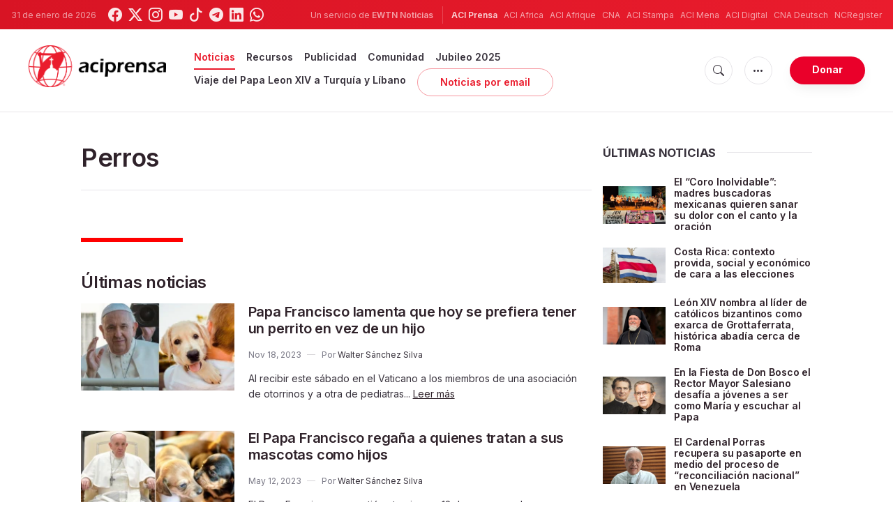

--- FILE ---
content_type: text/html; charset=utf-8
request_url: https://www.google.com/recaptcha/api2/aframe
body_size: 266
content:
<!DOCTYPE HTML><html><head><meta http-equiv="content-type" content="text/html; charset=UTF-8"></head><body><script nonce="Jj0crE6-TuBHdoUsD0HhAA">/** Anti-fraud and anti-abuse applications only. See google.com/recaptcha */ try{var clients={'sodar':'https://pagead2.googlesyndication.com/pagead/sodar?'};window.addEventListener("message",function(a){try{if(a.source===window.parent){var b=JSON.parse(a.data);var c=clients[b['id']];if(c){var d=document.createElement('img');d.src=c+b['params']+'&rc='+(localStorage.getItem("rc::a")?sessionStorage.getItem("rc::b"):"");window.document.body.appendChild(d);sessionStorage.setItem("rc::e",parseInt(sessionStorage.getItem("rc::e")||0)+1);localStorage.setItem("rc::h",'1769914745507');}}}catch(b){}});window.parent.postMessage("_grecaptcha_ready", "*");}catch(b){}</script></body></html>